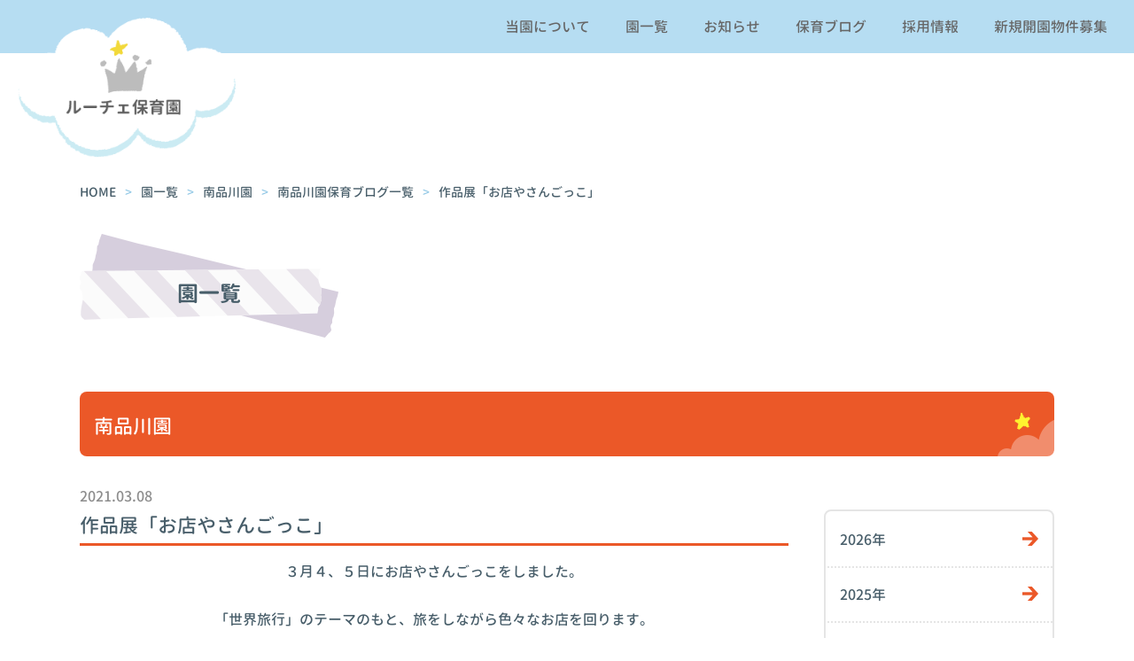

--- FILE ---
content_type: text/html; charset=UTF-8
request_url: https://luce-nursery.com/diary/1154.html
body_size: 5582
content:
<!doctype html>
<html>
<head>
<link rel="canonical" href="https://luce-nursery.com/diary/1154.html"><meta http-equiv="Content-Type" content="text/html; charset=UTF-8" />
<meta http-equiv="X-UA-Compatible" content="IE=edge">
<meta name="viewport" content="width=device-width, initial-scale=1.0">
<meta name="format-detection" content="telephone=no">
<title>
				作品展「お店やさんごっこ」	
	｜ルーチェ保育園</title>
<link rel='dns-prefetch' href='//ajax.googleapis.com' />
<link rel='dns-prefetch' href='//s.w.org' />
		<script type="text/javascript">
			window._wpemojiSettings = {"baseUrl":"https:\/\/s.w.org\/images\/core\/emoji\/13.0.1\/72x72\/","ext":".png","svgUrl":"https:\/\/s.w.org\/images\/core\/emoji\/13.0.1\/svg\/","svgExt":".svg","source":{"concatemoji":"https:\/\/luce-nursery.com\/lwp\/wp-includes\/js\/wp-emoji-release.min.js?ver=5.6.16"}};
			!function(e,a,t){var n,r,o,i=a.createElement("canvas"),p=i.getContext&&i.getContext("2d");function s(e,t){var a=String.fromCharCode;p.clearRect(0,0,i.width,i.height),p.fillText(a.apply(this,e),0,0);e=i.toDataURL();return p.clearRect(0,0,i.width,i.height),p.fillText(a.apply(this,t),0,0),e===i.toDataURL()}function c(e){var t=a.createElement("script");t.src=e,t.defer=t.type="text/javascript",a.getElementsByTagName("head")[0].appendChild(t)}for(o=Array("flag","emoji"),t.supports={everything:!0,everythingExceptFlag:!0},r=0;r<o.length;r++)t.supports[o[r]]=function(e){if(!p||!p.fillText)return!1;switch(p.textBaseline="top",p.font="600 32px Arial",e){case"flag":return s([127987,65039,8205,9895,65039],[127987,65039,8203,9895,65039])?!1:!s([55356,56826,55356,56819],[55356,56826,8203,55356,56819])&&!s([55356,57332,56128,56423,56128,56418,56128,56421,56128,56430,56128,56423,56128,56447],[55356,57332,8203,56128,56423,8203,56128,56418,8203,56128,56421,8203,56128,56430,8203,56128,56423,8203,56128,56447]);case"emoji":return!s([55357,56424,8205,55356,57212],[55357,56424,8203,55356,57212])}return!1}(o[r]),t.supports.everything=t.supports.everything&&t.supports[o[r]],"flag"!==o[r]&&(t.supports.everythingExceptFlag=t.supports.everythingExceptFlag&&t.supports[o[r]]);t.supports.everythingExceptFlag=t.supports.everythingExceptFlag&&!t.supports.flag,t.DOMReady=!1,t.readyCallback=function(){t.DOMReady=!0},t.supports.everything||(n=function(){t.readyCallback()},a.addEventListener?(a.addEventListener("DOMContentLoaded",n,!1),e.addEventListener("load",n,!1)):(e.attachEvent("onload",n),a.attachEvent("onreadystatechange",function(){"complete"===a.readyState&&t.readyCallback()})),(n=t.source||{}).concatemoji?c(n.concatemoji):n.wpemoji&&n.twemoji&&(c(n.twemoji),c(n.wpemoji)))}(window,document,window._wpemojiSettings);
		</script>
		<style type="text/css">
img.wp-smiley,
img.emoji {
	display: inline !important;
	border: none !important;
	box-shadow: none !important;
	height: 1em !important;
	width: 1em !important;
	margin: 0 .07em !important;
	vertical-align: -0.1em !important;
	background: none !important;
	padding: 0 !important;
}
</style>
	<link rel='stylesheet' id='wp-block-library-css'  href='https://luce-nursery.com/lwp/wp-includes/css/dist/block-library/style.min.css?ver=5.6.16' type='text/css' media='all' />
<link rel='stylesheet' id='contact-form-7-css'  href='https://luce-nursery.com/lwp/wp-content/plugins/contact-form-7/includes/css/styles.css?ver=5.3.2' type='text/css' media='all' />
<script type='text/javascript' src='//ajax.googleapis.com/ajax/libs/jquery/3.4.1/jquery.min.js?ver=5.6.16' id='jquery-js'></script>
<link rel="https://api.w.org/" href="https://luce-nursery.com/wp-json/" /><link rel="alternate" type="application/json" href="https://luce-nursery.com/wp-json/wp/v2/diary/1154" /><link rel="EditURI" type="application/rsd+xml" title="RSD" href="https://luce-nursery.com/lwp/xmlrpc.php?rsd" />
<link rel="wlwmanifest" type="application/wlwmanifest+xml" href="https://luce-nursery.com/lwp/wp-includes/wlwmanifest.xml" /> 
<meta name="generator" content="WordPress 5.6.16" />
<link rel="canonical" href="https://luce-nursery.com/diary/1154.html" />
<link rel='shortlink' href='https://luce-nursery.com/?p=1154' />
<link rel="alternate" type="application/json+oembed" href="https://luce-nursery.com/wp-json/oembed/1.0/embed?url=https%3A%2F%2Fluce-nursery.com%2Fdiary%2F1154.html" />
<link rel="alternate" type="text/xml+oembed" href="https://luce-nursery.com/wp-json/oembed/1.0/embed?url=https%3A%2F%2Fluce-nursery.com%2Fdiary%2F1154.html&#038;format=xml" />
<style type="text/css">.recentcomments a{display:inline !important;padding:0 !important;margin:0 !important;}</style><link rel="shortcut icon" href="/common/img/luce_fav.ico">
<link rel="stylesheet" href="https://luce-nursery.com/common/css/normalize.min.css">
<link rel="stylesheet" href="https://luce-nursery.com/common/css/common.css">
<link rel="stylesheet" href="https://luce-nursery.com/lwp/wp-content/themes/luce/style.css?1610338200">
<link rel="stylesheet" href="https://luce-nursery.com/nursery/css/nursery.css">
<script type="text/javascript">

  var _gaq = _gaq || [];
  _gaq.push(['_setAccount', 'UA-31992489-1']);
  _gaq.push(['_trackPageview']);

  (function() {
    var ga = document.createElement('script'); ga.type =
'text/javascript'; ga.async = true;
    ga.src = ('https:' == document.location.protocol ? 'https://ssl' :
'http://www') + '.google-analytics.com/ga.js';
    var s = document.getElementsByTagName('script')[0];
s.parentNode.insertBefore(ga, s);
  })();

</script></head>
<body class="sec">
	<header class="sp">
    <div class="wrap">
      <div class="sp"><a href="https://luce-nursery.com/index.html"><img src="https://luce-nursery.com/common/img/logo-sp.png" alt="Luce Nursery ルーチェ保育園" class="sp"></a></div>
    </div>
    <nav>
      <span class="btn nav-sp-btn"><span></span></span>
      <div class="nav-conts">
        <div>
          <ul>
            <li><a href="https://luce-nursery.com/about/index.html">当園について</a></li>
            <li><a href="https://luce-nursery.com/nursery/index.html">園一覧</a></li>
            <li><a href="https://luce-nursery.com/news">お知らせ</a></li>
            <li><a href="https://luce-nursery.com/diary">保育ブログ</a></li>
            <li><a href="https://luce-nursery.com/recruit/sp/" target="_blank">採用情報</a></li>
            <li><a href="https://luce-nursery.com/property/index.html">新規開園物件募集</a></li>
            <li><a href="https://luce-nursery.com/contact/index.html">お問い合わせ</a></li>
						<li><a href="https://luce-nursery.com/company/">運営会社</a></li>
						<li><a href="https://luce-nursery.com/privacy/">プライバシーポリシー</a></li>
						<li><a href="https://luce-nursery.com/common/pdf/complaint_resolution.pdf" target="_blank">苦情申し出窓口について</a></li>
          </ul>
        </div>
      </div>
    </nav>
	</header>
	<nav class="pc sec-menu">
		<div class="sec-menu-list">
			<div class="sec-menu-wrap">
				<div>
					<a href="https://luce-nursery.com/about/index.html">当園について</a>
					<a href="https://luce-nursery.com/nursery/index.html">園一覧</a>
					<a href="https://luce-nursery.com/news">お知らせ</a>
					<a href="https://luce-nursery.com/diary">保育ブログ</a>
					<a href="https://luce-nursery.com/recruit/sp/" target="_blank" class="tab">採用情報</a><a href="https://luce-nursery.com/recruit/" target="_blank" class="pc">採用情報</a>
					<a href="https://luce-nursery.com/property/index.html">新規開園物件募集</a>
				</div>
			</div>
		</div>
	</nav>
	<div class="fix-logo"><a href="https://luce-nursery.com/index.html"><img src="https://luce-nursery.com/common/img/logo.png" alt="ルーチェ保育園" class="kumo-logo-1"></a></div>
	<div class="breadcrumb">
		<ul itemscope itemtype="http://schema.org/BreadcrumbList">
			<li itemprop="itemListElement" itemscope itemtype="http://schema.org/ListItem"><a itemtype="https://schema.org/Thing" itemprop="item" href="https://luce-nursery.com/"><span itemprop="name">HOME</span></a><meta itemprop="position" content="1"></li>
			<li itemprop="itemListElement" itemscope itemtype="http://schema.org/ListItem"><a itemtype="https://schema.org/Thing" itemprop="item" href="https://luce-nursery.com/nursery/"><span itemprop="name">園一覧</span></a><meta itemprop="position" content="2"></li>
						<li itemprop="itemListElement" itemscope itemtype="http://schema.org/ListItem"><a itemtype="https://schema.org/Thing" itemprop="item" href="https://luce-nursery.com/minamishinagawa"><span itemprop="name">南品川園</span></a><meta itemprop="position" content="3">
      </li>
			<li itemprop="itemListElement" itemscope itemtype="http://schema.org/ListItem"><a itemtype="https://schema.org/Thing" itemprop="item" href="https://luce-nursery.com/diary?diary_nursery=diary-minamishinagawa"><span itemprop="name">南品川園保育ブログ一覧</span></a><meta itemprop="position" content="4"></li>
			<li itemprop="itemListElement" itemscope itemtype="http://schema.org/ListItem"><span itemprop="name">作品展「お店やさんごっこ」</span><meta itemprop="position" content="5"></li>
		</ul>
	</div>
  
	<div class="wrap">
		<div class="page-ttl purple">
			<div class="inner">園一覧</div>
		</div>
	</div>

  <div id="nursery" class="wrap minamishinagawa">
    <div class="ttl-lv1">南品川園</div>
    <div class="clm-2">
      <main>
        <article class="entry-box">
                    <div class="blog-sub-info">
            <div class="date-box">2021.03.08</div>
          </div>
          <h1 class="ttl-lv2">作品展「お店やさんごっこ」</h1>
          <div>
            
<p class="has-text-align-center">３月４、５日にお店やさんごっこをしました。<br><br>「世界旅行」のテーマのもと、旅をしながら色々なお店を回ります。<br><br>にじ・つき組は衣装に着替え、かわいい店員さんに変身。<br><br>「おしごとがんばるぞ！」</p>



<figure class="wp-block-image size-large"><img loading="lazy" width="1024" height="768" src="https://luce-nursery.com/lwp/wp-content/uploads/2021/03/aba1dd9afd994bc383f5259806be7bb4-1-1024x768.jpg" alt="" class="wp-image-1157" srcset="https://luce-nursery.com/lwp/wp-content/uploads/2021/03/aba1dd9afd994bc383f5259806be7bb4-1-1024x768.jpg 1024w, https://luce-nursery.com/lwp/wp-content/uploads/2021/03/aba1dd9afd994bc383f5259806be7bb4-1-300x225.jpg 300w, https://luce-nursery.com/lwp/wp-content/uploads/2021/03/aba1dd9afd994bc383f5259806be7bb4-1-768x576.jpg 768w, https://luce-nursery.com/lwp/wp-content/uploads/2021/03/aba1dd9afd994bc383f5259806be7bb4-1-1536x1152.jpg 1536w, https://luce-nursery.com/lwp/wp-content/uploads/2021/03/aba1dd9afd994bc383f5259806be7bb4-1-2048x1536.jpg 2048w" sizes="(max-width: 1024px) 100vw, 1024px" /></figure>



<figure class="wp-block-image size-large"><img loading="lazy" width="1024" height="768" src="https://luce-nursery.com/lwp/wp-content/uploads/2021/03/6ac2397867767a902ce2217f0a58282f-1024x768.jpg" alt="" class="wp-image-1156" srcset="https://luce-nursery.com/lwp/wp-content/uploads/2021/03/6ac2397867767a902ce2217f0a58282f-1024x768.jpg 1024w, https://luce-nursery.com/lwp/wp-content/uploads/2021/03/6ac2397867767a902ce2217f0a58282f-300x225.jpg 300w, https://luce-nursery.com/lwp/wp-content/uploads/2021/03/6ac2397867767a902ce2217f0a58282f-768x576.jpg 768w, https://luce-nursery.com/lwp/wp-content/uploads/2021/03/6ac2397867767a902ce2217f0a58282f.jpg 1280w" sizes="(max-width: 1024px) 100vw, 1024px" /></figure>



<figure class="wp-block-image size-large"><img loading="lazy" width="1024" height="768" src="https://luce-nursery.com/lwp/wp-content/uploads/2021/03/f6f77a1616e27fc34eb1a81aa7dc6262-1024x768.jpg" alt="" class="wp-image-1158" srcset="https://luce-nursery.com/lwp/wp-content/uploads/2021/03/f6f77a1616e27fc34eb1a81aa7dc6262-1024x768.jpg 1024w, https://luce-nursery.com/lwp/wp-content/uploads/2021/03/f6f77a1616e27fc34eb1a81aa7dc6262-300x225.jpg 300w, https://luce-nursery.com/lwp/wp-content/uploads/2021/03/f6f77a1616e27fc34eb1a81aa7dc6262-768x576.jpg 768w, https://luce-nursery.com/lwp/wp-content/uploads/2021/03/f6f77a1616e27fc34eb1a81aa7dc6262.jpg 1280w" sizes="(max-width: 1024px) 100vw, 1024px" /></figure>



<p class="has-text-align-center"><br>ゲートでパスポートにスタンプ、いよいよお買い物に出発です！</p>



<figure class="wp-block-image size-large"><img loading="lazy" width="1024" height="768" src="https://luce-nursery.com/lwp/wp-content/uploads/2021/03/ed80de20dfec1bd144442f3c2532b6bb-1024x768.jpg" alt="" class="wp-image-1159" srcset="https://luce-nursery.com/lwp/wp-content/uploads/2021/03/ed80de20dfec1bd144442f3c2532b6bb-1024x768.jpg 1024w, https://luce-nursery.com/lwp/wp-content/uploads/2021/03/ed80de20dfec1bd144442f3c2532b6bb-300x225.jpg 300w, https://luce-nursery.com/lwp/wp-content/uploads/2021/03/ed80de20dfec1bd144442f3c2532b6bb-768x576.jpg 768w, https://luce-nursery.com/lwp/wp-content/uploads/2021/03/ed80de20dfec1bd144442f3c2532b6bb.jpg 1280w" sizes="(max-width: 1024px) 100vw, 1024px" /></figure>



<p class="has-text-align-center"><br>ハワイアンルーチェカフェではドーナツやジュースを購入。<br>ドーナツ、ジュース、お店はてんし組の子どもたちが作りました。<br>「ドーナツはいかがですか？」</p>



<figure class="wp-block-image size-large"><img loading="lazy" width="1024" height="768" src="https://luce-nursery.com/lwp/wp-content/uploads/2021/03/4d2898cc519c4468d541cbcfe0072ef6-1024x768.jpg" alt="" class="wp-image-1160" srcset="https://luce-nursery.com/lwp/wp-content/uploads/2021/03/4d2898cc519c4468d541cbcfe0072ef6-1024x768.jpg 1024w, https://luce-nursery.com/lwp/wp-content/uploads/2021/03/4d2898cc519c4468d541cbcfe0072ef6-300x225.jpg 300w, https://luce-nursery.com/lwp/wp-content/uploads/2021/03/4d2898cc519c4468d541cbcfe0072ef6-768x576.jpg 768w, https://luce-nursery.com/lwp/wp-content/uploads/2021/03/4d2898cc519c4468d541cbcfe0072ef6.jpg 1280w" sizes="(max-width: 1024px) 100vw, 1024px" /></figure>



<p class="has-text-align-center"><br>お花のゲートをくぐると、ハンバーガーやさんに到着。<br>ハンバーガー、お店はほし組の子どもたちが作りました。<br>「いらっしゃいませ～！」</p>



<figure class="wp-block-image size-large"><img loading="lazy" width="1024" height="768" src="https://luce-nursery.com/lwp/wp-content/uploads/2021/03/6929b940e4802cf13960acbb172247c2-1024x768.jpg" alt="" class="wp-image-1161" srcset="https://luce-nursery.com/lwp/wp-content/uploads/2021/03/6929b940e4802cf13960acbb172247c2-1024x768.jpg 1024w, https://luce-nursery.com/lwp/wp-content/uploads/2021/03/6929b940e4802cf13960acbb172247c2-300x225.jpg 300w, https://luce-nursery.com/lwp/wp-content/uploads/2021/03/6929b940e4802cf13960acbb172247c2-768x576.jpg 768w, https://luce-nursery.com/lwp/wp-content/uploads/2021/03/6929b940e4802cf13960acbb172247c2.jpg 1280w" sizes="(max-width: 1024px) 100vw, 1024px" /></figure>



<p class="has-text-align-center"><br>最後はお寿司屋さん。<br>お寿司、お店の看板はにじ・つき組の子どもたちが作りました。<br>カウンター席にお客さまが座ると…<br>「なににしますか？」と板前さん。</p>



<figure class="wp-block-image size-large"><img loading="lazy" width="1024" height="768" src="https://luce-nursery.com/lwp/wp-content/uploads/2021/03/b54091b9ea851f9c8810b52e50cbc14b-1024x768.jpg" alt="" class="wp-image-1162" srcset="https://luce-nursery.com/lwp/wp-content/uploads/2021/03/b54091b9ea851f9c8810b52e50cbc14b-1024x768.jpg 1024w, https://luce-nursery.com/lwp/wp-content/uploads/2021/03/b54091b9ea851f9c8810b52e50cbc14b-300x225.jpg 300w, https://luce-nursery.com/lwp/wp-content/uploads/2021/03/b54091b9ea851f9c8810b52e50cbc14b-768x576.jpg 768w, https://luce-nursery.com/lwp/wp-content/uploads/2021/03/b54091b9ea851f9c8810b52e50cbc14b.jpg 1280w" sizes="(max-width: 1024px) 100vw, 1024px" /></figure>



<p class="has-text-align-center"><br>回転寿司も美味しそう。回るお寿司を見て選びます。</p>



<figure class="wp-block-image size-large"><img loading="lazy" width="1024" height="768" src="https://luce-nursery.com/lwp/wp-content/uploads/2021/03/3c68c2dd13bf243cb21461b7b3c1e119-1024x768.jpg" alt="" class="wp-image-1163" srcset="https://luce-nursery.com/lwp/wp-content/uploads/2021/03/3c68c2dd13bf243cb21461b7b3c1e119-1024x768.jpg 1024w, https://luce-nursery.com/lwp/wp-content/uploads/2021/03/3c68c2dd13bf243cb21461b7b3c1e119-300x225.jpg 300w, https://luce-nursery.com/lwp/wp-content/uploads/2021/03/3c68c2dd13bf243cb21461b7b3c1e119-768x576.jpg 768w, https://luce-nursery.com/lwp/wp-content/uploads/2021/03/3c68c2dd13bf243cb21461b7b3c1e119.jpg 1280w" sizes="(max-width: 1024px) 100vw, 1024px" /></figure>



<p class="has-text-align-center">てんし、ほし組の子どもたちも目を輝かせてお買い物。<br>可愛いバックには美味しいものがいーっぱい。   <br><br>「たくさんおきゃくさんきたね！」<br>喜びと自信に満ち溢れるにじ・つき組の子どもたち。<br><br>４日はたくさん働いたのでアルバイト代をもらうと<br>「やったー！」<br><br>５日は自分たちがお客さま。<br><br>「おすしくださ～い！」</p>



<figure class="wp-block-image size-large"><img loading="lazy" width="1024" height="768" src="https://luce-nursery.com/lwp/wp-content/uploads/2021/03/fdb9a13a19bc00b51756f9a36fb43c78-1024x768.jpg" alt="" class="wp-image-1164" srcset="https://luce-nursery.com/lwp/wp-content/uploads/2021/03/fdb9a13a19bc00b51756f9a36fb43c78-1024x768.jpg 1024w, https://luce-nursery.com/lwp/wp-content/uploads/2021/03/fdb9a13a19bc00b51756f9a36fb43c78-300x225.jpg 300w, https://luce-nursery.com/lwp/wp-content/uploads/2021/03/fdb9a13a19bc00b51756f9a36fb43c78-768x576.jpg 768w, https://luce-nursery.com/lwp/wp-content/uploads/2021/03/fdb9a13a19bc00b51756f9a36fb43c78.jpg 1280w" sizes="(max-width: 1024px) 100vw, 1024px" /></figure>



<p class="has-text-align-center">「おいしそうでしょ？」</p>



<figure class="wp-block-image size-large"><img loading="lazy" width="1024" height="768" src="https://luce-nursery.com/lwp/wp-content/uploads/2021/03/259291dbe5343002de28c9b801804035-1024x768.jpg" alt="" class="wp-image-1165" srcset="https://luce-nursery.com/lwp/wp-content/uploads/2021/03/259291dbe5343002de28c9b801804035-1024x768.jpg 1024w, https://luce-nursery.com/lwp/wp-content/uploads/2021/03/259291dbe5343002de28c9b801804035-300x225.jpg 300w, https://luce-nursery.com/lwp/wp-content/uploads/2021/03/259291dbe5343002de28c9b801804035-768x576.jpg 768w, https://luce-nursery.com/lwp/wp-content/uploads/2021/03/259291dbe5343002de28c9b801804035.jpg 1280w" sizes="(max-width: 1024px) 100vw, 1024px" /></figure>



<p class="has-text-align-center">お店やさんもお買い物も、めいいっぱい楽しんで大満足。<br><br>素敵な思い出ができました。</p>
          </div>
                  </article>
        <div class="center"><a href="https://luce-nursery.com/diary?diary_nursery=diary-minamishinagawa" class="arrow-link">南品川園の保育ブログ一覧に戻る</a></div>
      </main>
      <aside>
        			<div>
				<ul>
        <li><a href="https://luce-nursery.com/date/2026?post_type=diary&diary_nursery=diary-minamishinagawa">2026年</a></li><li><a href="https://luce-nursery.com/date/2025?post_type=diary&diary_nursery=diary-minamishinagawa">2025年</a></li><li><a href="https://luce-nursery.com/date/2024?post_type=diary&diary_nursery=diary-minamishinagawa">2024年</a></li><li><a href="https://luce-nursery.com/date/2023?post_type=diary&diary_nursery=diary-minamishinagawa">2023年</a></li><li><a href="https://luce-nursery.com/date/2022?post_type=diary&diary_nursery=diary-minamishinagawa">2022年</a></li><li><a href="https://luce-nursery.com/date/2021?post_type=diary&diary_nursery=diary-minamishinagawa">2021年</a></li><li><a href="https://luce-nursery.com/date/2020?post_type=diary&diary_nursery=diary-minamishinagawa">2020年</a></li>				</ul>
			</div>
        <div>
          <ul>
						<li><a href="https://luce-nursery.com/minamishinagawa/">南品川園TOP</a></li>
            <li><a href="https://luce-nursery.com/minamishinagawa/introduction.html">園の紹介</a></li>
            <li><a href="https://luce-nursery.com/news?news_nursery=news-minamishinagawa">お知らせ</a></li>
            <li><a href="https://luce-nursery.com/diary?diary_nursery=diary-minamishinagawa">保育ブログ</a></li>
						<li><a href="https://luce-nursery.com/contact/">お問い合わせ</a></li>
          </ul>
        </div>
      </aside>
    </div>
  </div>

	<footer>
		<div class="wrap">
			<div>
				<div class="ft-name">
					<p>株式会社ルーチェ　<br class="pc"><span>ルーチェ保育園</span></p>
				</div>
				<div class="ft-address">
					<p>〒150-0021<br>東京都渋谷区恵比寿西2-4-5 星ビル4F<br>TEL：<span data-action="call" data-tel="0354573384">03-5457-3384</span></p>
				</div>
				<div class="ft-contact">
					<a href="https://luce-nursery.com/contact/">お問い合わせ</a>
				</div>
				<div class="ft-menu">
					<ul>
						<li><a href="https://luce-nursery.com/company/">運営会社</a></li>
						<li><a href="https://luce-nursery.com/privacy/">プライバシーポリシー</a></li>
					</ul>
					<div><a href="https://luce-nursery.com/common/pdf/complaint_resolution.pdf" target="_blank">苦情申し出窓口について</a></div>
				</div>
			</div>
			<div class="copyright">Copyright <script>document.write(new Date().getFullYear());</script> Luce Nursery All Rights Reserved.</div>
		</div>
	</footer>
	
  <script src="https://luce-nursery.com/common/js/jquery.min.js"></script>
  <script src="https://luce-nursery.com/common/js/common.js"></script>

<script>
document.addEventListener( 'wpcf7mailsent', function( event ) {
  if ( '1050' == event.detail.contactFormId ) {
		location = '/contact/thanks.html';  //【公式】お問い合わせメールフォーム
  }
  else if ( '1051' == event.detail.contactFormId ) {
		location = '/property/thanks.html'; //【公式】新規開園物件募集メールフォーム
  }
  else if ( '1052' == event.detail.contactFormId ) {
		location = '/recruit/entry/thanks.html'; //【求人】ルーチェ保育園求人採用エントリー（PC）
  }
  else if ( '1053' == event.detail.contactFormId ) {
		location = '/recruit/sp/entry/thanks.html'; //【求人】ルーチェ保育園求人採用エントリー（SP）
  }
  else if ( '1054' == event.detail.contactFormId ) {
		location = '/recruit/contact/thanks.html'; //【求人】ルーチェ保育園求人採用お問い合わせ（PC）
  }
  else if ( '1055' == event.detail.contactFormId ) {
		location = '/recruit/sp/contact/thanks.html'; //【求人】ルーチェ保育園求人採用お問い合わせ（SP）
  }
}, false );
</script>
<script type='text/javascript' id='contact-form-7-js-extra'>
/* <![CDATA[ */
var wpcf7 = {"apiSettings":{"root":"https:\/\/luce-nursery.com\/wp-json\/contact-form-7\/v1","namespace":"contact-form-7\/v1"}};
/* ]]> */
</script>
<script type='text/javascript' src='https://luce-nursery.com/lwp/wp-content/plugins/contact-form-7/includes/js/scripts.js?ver=5.3.2' id='contact-form-7-js'></script>
<script type='text/javascript' src='https://luce-nursery.com/lwp/wp-includes/js/wp-embed.min.js?ver=5.6.16' id='wp-embed-js'></script>
</body>
</html>


--- FILE ---
content_type: text/css
request_url: https://luce-nursery.com/lwp/wp-content/themes/luce/style.css?1610338200
body_size: 1114
content:
/*
Theme Name: luce
Description: luce Template
Author: luce
*/


/* WPに関するスタイル設定
   ========================================================================== */

/* 記事詳細
   ====================================== */
.entry-box p:last-of-type {
	margin-bottom: 20px;
}
.entry-box figure {
	font-size: 0;
	text-align: center;
	margin-top: 10px;
	margin-bottom: 20px;
}
.entry-box figcaption {
	font-weight: bold;
	font-size: 1.2rem;
	margin-top: 0.5em;
}
@media (min-width:768px) {
	.entry-box figure {
		margin-top: 20px;
		margin-bottom: 30px;
	}
	.entry-box figcaption {
		font-size: 1.4rem;
	}
}


#recruit .entry-box {
  margin-top: 20px;
}
#recruit .entry-box .blog-sub-info {
  margin-bottom: 0.5em;
}


/* 記事一覧ページネーション
   ====================================== */
.post-list-nav {
  text-align: center;
	margin-top: 20px;
}
.post-list-nav .nav-links {
  font-size: 0;
}
.post-list-nav a,
.post-list-nav span {
  display: inline-block;
	background-color: #fff;
  font-size: 1.4rem;
	color: #000;
  line-height: 1.0;
  padding: 8px 12px;
  margin-right: 6px;
  border: 2px solid #e5e5e5;
  border-radius: 6px;
}
.post-list-nav .current {
  background-color: #91cde9;
	color: #fff;
  font-weight: bold;
  border: 2px solid #91cde9;
}
.post-list-nav .dots {
	background-color: transparent;
  border: none;
}
@media (min-width:769px){
  .post-list-nav {
		margin-top: 30px;
  }
  .post-list-nav a,
  .post-list-nav span {
    font-size: 1.6rem;
    padding: 16px 20px;
    margin-right: 10px;
    border-radius: 8px;
  }
  .post-list-nav a:hover {
    opacity: 0.7;
  }
}

.screen-reader-text {
	display: none;
}


.nishishinjuku .post-list-nav .current {
  background-color: #72ae39;
  border-color: #72ae39;
}
.minamishinagawa .post-list-nav .current {
  background-color: #eb5828;
  border-color: #eb5828;
}
.toyosu .post-list-nav .current {
  background-color: #7a9cce;
  border-color: #7a9cce;
}
.minamisuna .post-list-nav .current {
  background-color: #b37154;
  border-color: #b37154;
}
.chibashinden .post-list-nav .current {
  background-color: #1c1f87;
  border-color: #1c1f87;
}
.tsurumi .post-list-nav .current {
  background-color: #d1352a;
  border-color: #d1352a;
}

/*.post-list-nav .prev::before,
.post-nav .nav-previous a::before {
  position: absolute;
  top: 50%;
  left: 8px;
  display: block;
  content: '';
  width: 4px;
  height: 4px;
  margin-top: -4px;
  border-top: 2px solid #fccf00;
  border-right: 2px solid #fccf00;
  transform: rotate(225deg);
}
.post-list-nav .next::after,
.post-nav .nav-next a::after {
  position: absolute;
  top: 50%;
  right: 8px;
  display: block;
  content: '';
  width: 4px;
  height: 4px;
  margin-top: -4px;
  border-top: 2px solid #fccf00;
  border-right: 2px solid #fccf00;
  transform: rotate(45deg);
}
@media (min-width:769px){
  .post-list-nav .prev::before,
  .post-nav .nav-previous a::before {
    left: 10px;
    width: 6px;
    height: 6px;
    margin-top: -4px;
  }
  .post-list-nav .next::after,
  .post-nav .nav-next a::after {
    right: 10px;
    width: 6px;
    height: 6px;
    margin-top: -4px;
  }
}*/




/* 記事詳細ページネーション
   ====================================== */
.post-nav .nav-links {
  display: flex;
  justify-content: space-between;
  width: 100%;
	margin-top: 30px;
}
.post-nav .nav-links > div {
  width: calc((100% - 20px) / 2);
}
.post-nav .nav-links a {
  display: block;
  position: relative;
  height: 30px;
	background-color: #fff;
  color: #000;
  text-align: center;
  line-height: 30px;
  padding: 0 8px;
	border: 1px solid #e5e5e5;
}
@media (min-width:769px){
  .post-nav .nav-links {
		margin-top: 30px;
  }
  .post-nav .nav-links > div {
    width: 200px;
  }
  .post-nav .nav-links a {
    height: 40px;
    line-height: 40px;
    padding: 0 20px;
  }
  .post-nav .nav-links a:hover {
    opacity: 0.7;
  }
}


/*cf7送信完了メッセージ*/
.contact-page .wpcf7-mail-sent-ok {
	display:none !important;/*非表示*/
}


--- FILE ---
content_type: application/javascript
request_url: https://luce-nursery.com/common/js/common.js
body_size: 634
content:
// ビューポート
$(function(){
  var ua = navigator.userAgent;
  if((ua.indexOf('iPhone') > 0) || ua.indexOf('iPod') > 0 || (ua.indexOf('Android') > 0 && ua.indexOf('Mobile') > 0)){
    $('head').prepend('<meta name="viewport" content="width=device-width,initial-scale=1">');
  } else {
    $('head').prepend('<meta name="viewport" content="width=1200">');
  }
});







// SP版ドロワ
$(function(){
  $(".nav-sp-btn").click(function(){
    $(".nav-conts").slideToggle("fast");
    $(".nav-sp-btn").toggleClass("on");
		return false;
  });
});



// SP版で電話をかける
$(function() {
  if (!isPhone())
    return;
  $('span[data-action=call]').each(function() {
    var $ele = $(this);
    $ele.wrap('<a href="tel:' + $ele.data('tel') + '"></a>');
  });
});
function isPhone() {
  return (navigator.userAgent.indexOf('iPhone') > 0 || navigator.userAgent.indexOf('Android') > 0);
}



//ページTOPへ戻るボタン
$(function(){
  var showTop = 100;

  $('body').append('<a href="javascript:void(0);" id="pagetop"></a>');
  var pagetop = $('#pagetop');
  pagetop.on('click',function(){
    $('html,body').animate({scrollTop:'0'},500);
  });
  $(window).on('load scroll resize',function(){
    if($(window).scrollTop() >= showTop){
      pagetop.fadeIn('fast');
    } else if($(window).scrollTop() < showTop){
      pagetop.fadeOut('fast');
    }
  });
});


//テスト確認時、リンク無効
$('a.disabled').click(function() { 
    return false; 
});


